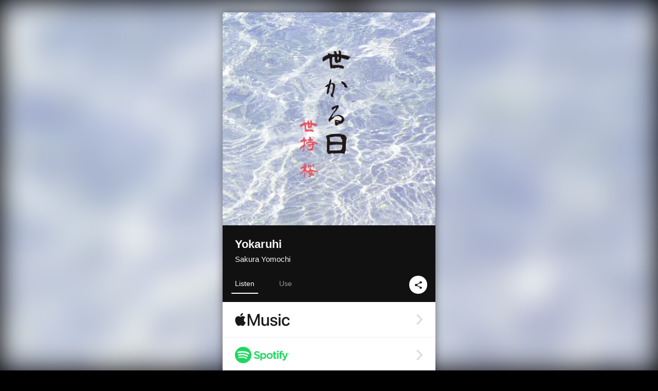

--- FILE ---
content_type: text/html; charset=UTF-8
request_url: https://linkco.re/uTM3F7fA?lang=en
body_size: 10463
content:
<!doctype html><html lang=en prefix="og: http://ogp.me/ns#"><head><meta charset=utf-8><meta name=keywords content="世持桜,Sakura Yomochi,ヨモチサクラ,iTunes,Amazon Music,Spotify,Download"><meta name=description content="Album • 2022 • 4 Songs • 21 mins"><meta name=thumbnail content="https://tcj-image-production.s3.ap-northeast-1.amazonaws.com/u84605/r953453/ite953453.jpg?X-Amz-Algorithm=AWS4-HMAC-SHA256&amp;X-Amz-Credential=AKIAJV4VIS2VN3X4CBGA%2F20260122%2Fap-northeast-1%2Fs3%2Faws4_request&amp;X-Amz-Date=20260122T064527Z&amp;X-Amz-Expires=86400&amp;X-Amz-SignedHeaders=host&amp;X-Amz-Signature=407a4fc9bc0e22a1ebea8c9ada04418151c0ce0a90477962c9417493d5c2a07d"><meta name=viewport content="width=device-width"><meta name=format-detection content="telephone=no"><meta property="og:title" content="Yokaruhi by Sakura Yomochi"><meta property="og:type" content="music.album"><meta property="og:url" content="https://linkco.re/uTM3F7fA"><meta property="og:image" content="https://www.tunecore.co.jp/s3pna/tcj-image-production/u84605/r953453/itd953453.jpg"><meta property="og:site_name" content="TuneCore Japan"><meta property="og:description" content="Album • 2022 • 4 Songs • 21 mins"><meta property="og:locale" content="en_US"><meta property="og:locale:alternate" content="ja_JP"><meta property="music:musician" content="https://linkco.re/uTM3F7fA"><meta property="music:release_date" content="2016-07-22"><meta property="music:song" content="kochounouta"><meta property="music:song:track" content="1"><meta property="music:song" content="Arukaraaioru"><meta property="music:song:track" content="2"><meta property="music:song" content="Sonohimade"><meta property="music:song:track" content="3"><meta property="music:song" content="Endonohana"><meta property="music:song:track" content="4"><meta property="fb:app_id" content="355055424548858"><meta name=twitter:card content="summary_large_image"><meta name=twitter:url content="https://linkco.re/uTM3F7fA"><meta name=twitter:title content="Yokaruhi by Sakura Yomochi"><meta name=twitter:image content="https://www.tunecore.co.jp/s3pna/tcj-image-production/u84605/r953453/itd953453.jpg"><meta name=twitter:description content="Album • 2022 • 4 Songs • 21 mins"><link rel="shortcut icon" href=/favicon.ico><link href=/static/v381984972/css/googleapi_fonts_Montserrat700.css rel=stylesheet><link href="https://fonts.googleapis.com/css?family=Roboto" rel=stylesheet><title>Yokaruhi by Sakura Yomochi | TuneCore Japan</title>
<link rel=stylesheet href=/static/v381984972/css/bootstrap.min.css><link rel=stylesheet href=/static/v381984972/css/font-awesome-min.css><link rel=stylesheet href=/static/v381984972/css/linkcore.css><link rel=stylesheet href=/static/v381984972/css/toastr.css><link rel=canonical href="https://linkco.re/uTM3F7fA?lang=en"><link rel=amphtml href=https://linkco.re/amp/uTM3F7fA><link rel=alternate hreflang=x-default href=https://linkco.re/uTM3F7fA><link rel=alternate hreflang=ja href="https://linkco.re/uTM3F7fA?lang=ja"><link rel=alternate hreflang=en href="https://linkco.re/uTM3F7fA?lang=en"><script>
    (function(e,t,n,s,o){e[s]=e[s]||[],e[s].push({"gtm.start":(new Date).getTime(),event:"gtm.js"});var a=t.getElementsByTagName(n)[0],i=t.createElement(n),r=s!="dataLayer"?"&l="+s:"";i.async=!0,i.src="https://www.googletagmanager.com/gtm.js?id="+o+r,a.parentNode.insertBefore(i,a)})(window,document,"script","dataLayer","GTM-T66DDXK")
  </script><script src=/static/v381984972/js/jquery-1.11.3.min.js></script><script src=/static/v381984972/js/bootstrap.min.js></script><script src=/static/v381984972/js/jplayer/jquery.jplayer.js></script><script src=/static/v381984972/js/jplayer_artist.js></script><script src=/static/v381984972/js/toastr.min.js></script><script src=/static/v381984972/js/lazysizes.min.js></script><script src=/static/v381984972/clipboard.js/clipboard.min.js></script></head><body><noscript><iframe src="https://www.googletagmanager.com/ns.html?id=GTM-T66DDXK" height=0 width=0 style=display:none;visibility:hidden></iframe></noscript><script async src=//pagead2.googlesyndication.com/pagead/js/adsbygoogle.js></script><script>
  (adsbygoogle=window.adsbygoogle||[]).push({google_ad_client:"ca-pub-8251852406063252",enable_page_level_ads:!0})
</script><div id=container><div class=single-release><section class="single-release-detail album_detail r953453_detail"><div class="release-bg-cover hidden-xs"><picture><source media="(min-width: 300px)" srcset="https://tcj-image-production.s3.ap-northeast-1.amazonaws.com/u84605/r953453/itew953453.webp?X-Amz-Algorithm=AWS4-HMAC-SHA256&amp;X-Amz-Credential=AKIAJV4VIS2VN3X4CBGA%2F20260122%2Fap-northeast-1%2Fs3%2Faws4_request&amp;X-Amz-Date=20260122T064527Z&amp;X-Amz-Expires=86400&amp;X-Amz-SignedHeaders=host&amp;X-Amz-Signature=9b60a16af0ae07c8ba76eb8b03389720fa12e51201ba8de4d0826c48a5e8eac7 1x, https://tcj-image-production.s3.ap-northeast-1.amazonaws.com/u84605/r953453/itdw953453.webp?X-Amz-Algorithm=AWS4-HMAC-SHA256&amp;X-Amz-Credential=AKIAJV4VIS2VN3X4CBGA%2F20260122%2Fap-northeast-1%2Fs3%2Faws4_request&amp;X-Amz-Date=20260122T064527Z&amp;X-Amz-Expires=86400&amp;X-Amz-SignedHeaders=host&amp;X-Amz-Signature=152d5bb0ef21069c9b934b38a14ca08f98b54500ae3200d8b28f9b775c373064 2x" type=image/webp><source media="(min-width: 300px)" srcset="https://tcj-image-production.s3.ap-northeast-1.amazonaws.com/u84605/r953453/ite953453.jpg?X-Amz-Algorithm=AWS4-HMAC-SHA256&amp;X-Amz-Credential=AKIAJV4VIS2VN3X4CBGA%2F20260122%2Fap-northeast-1%2Fs3%2Faws4_request&amp;X-Amz-Date=20260122T064527Z&amp;X-Amz-Expires=86400&amp;X-Amz-SignedHeaders=host&amp;X-Amz-Signature=407a4fc9bc0e22a1ebea8c9ada04418151c0ce0a90477962c9417493d5c2a07d 1x, https://tcj-image-production.s3.ap-northeast-1.amazonaws.com/u84605/r953453/itd953453.jpg?X-Amz-Algorithm=AWS4-HMAC-SHA256&amp;X-Amz-Credential=AKIAJV4VIS2VN3X4CBGA%2F20260122%2Fap-northeast-1%2Fs3%2Faws4_request&amp;X-Amz-Date=20260122T064527Z&amp;X-Amz-Expires=86400&amp;X-Amz-SignedHeaders=host&amp;X-Amz-Signature=7dcad2af62076be21a80b6577d0ab9746a6d2b1bae0225fd996ad620243d2c66 2x" type=image/jpeg><img src="https://tcj-image-production.s3.ap-northeast-1.amazonaws.com/u84605/r953453/ite953453.jpg?X-Amz-Algorithm=AWS4-HMAC-SHA256&amp;X-Amz-Credential=AKIAJV4VIS2VN3X4CBGA%2F20260122%2Fap-northeast-1%2Fs3%2Faws4_request&amp;X-Amz-Date=20260122T064527Z&amp;X-Amz-Expires=86400&amp;X-Amz-SignedHeaders=host&amp;X-Amz-Signature=407a4fc9bc0e22a1ebea8c9ada04418151c0ce0a90477962c9417493d5c2a07d" alt="Yokaruhi Front Cover"></picture></div><div class=centering><div class='listening clearfix' id=r953453_detail><div class=cover><div class=artwork><picture><source media="(min-width: 300px)" srcset="https://tcj-image-production.s3.ap-northeast-1.amazonaws.com/u84605/r953453/itew953453.webp?X-Amz-Algorithm=AWS4-HMAC-SHA256&amp;X-Amz-Credential=AKIAJV4VIS2VN3X4CBGA%2F20260122%2Fap-northeast-1%2Fs3%2Faws4_request&amp;X-Amz-Date=20260122T064527Z&amp;X-Amz-Expires=86400&amp;X-Amz-SignedHeaders=host&amp;X-Amz-Signature=9b60a16af0ae07c8ba76eb8b03389720fa12e51201ba8de4d0826c48a5e8eac7 1x, https://tcj-image-production.s3.ap-northeast-1.amazonaws.com/u84605/r953453/itdw953453.webp?X-Amz-Algorithm=AWS4-HMAC-SHA256&amp;X-Amz-Credential=AKIAJV4VIS2VN3X4CBGA%2F20260122%2Fap-northeast-1%2Fs3%2Faws4_request&amp;X-Amz-Date=20260122T064527Z&amp;X-Amz-Expires=86400&amp;X-Amz-SignedHeaders=host&amp;X-Amz-Signature=152d5bb0ef21069c9b934b38a14ca08f98b54500ae3200d8b28f9b775c373064 2x" type=image/webp><source media="(min-width: 300px)" srcset="https://tcj-image-production.s3.ap-northeast-1.amazonaws.com/u84605/r953453/ite953453.jpg?X-Amz-Algorithm=AWS4-HMAC-SHA256&amp;X-Amz-Credential=AKIAJV4VIS2VN3X4CBGA%2F20260122%2Fap-northeast-1%2Fs3%2Faws4_request&amp;X-Amz-Date=20260122T064527Z&amp;X-Amz-Expires=86400&amp;X-Amz-SignedHeaders=host&amp;X-Amz-Signature=407a4fc9bc0e22a1ebea8c9ada04418151c0ce0a90477962c9417493d5c2a07d 1x, https://tcj-image-production.s3.ap-northeast-1.amazonaws.com/u84605/r953453/itd953453.jpg?X-Amz-Algorithm=AWS4-HMAC-SHA256&amp;X-Amz-Credential=AKIAJV4VIS2VN3X4CBGA%2F20260122%2Fap-northeast-1%2Fs3%2Faws4_request&amp;X-Amz-Date=20260122T064527Z&amp;X-Amz-Expires=86400&amp;X-Amz-SignedHeaders=host&amp;X-Amz-Signature=7dcad2af62076be21a80b6577d0ab9746a6d2b1bae0225fd996ad620243d2c66 2x" type=image/jpeg><img src="https://tcj-image-production.s3.ap-northeast-1.amazonaws.com/u84605/r953453/ite953453.jpg?X-Amz-Algorithm=AWS4-HMAC-SHA256&amp;X-Amz-Credential=AKIAJV4VIS2VN3X4CBGA%2F20260122%2Fap-northeast-1%2Fs3%2Faws4_request&amp;X-Amz-Date=20260122T064527Z&amp;X-Amz-Expires=86400&amp;X-Amz-SignedHeaders=host&amp;X-Amz-Signature=407a4fc9bc0e22a1ebea8c9ada04418151c0ce0a90477962c9417493d5c2a07d" alt="Yokaruhi Front Cover" height=400 width=400></picture></div><div class=title><div class=release_title><h1 title=Yokaruhi>Yokaruhi</h1></div><div class=artist_name><h2 class=name><a href='https://www.tunecore.co.jp/artists/yomochisakura?lang=en' aria-label='Sakura Yomochi' title='Sakura Yomochi' class=text-link>Sakura Yomochi</a></h2></div></div><div class=tab_wrap><input id=tab_listen type=radio name=tab class=tab_switch checked onclick="setParams('listen')">
<label class=tab_label for=tab_listen>Listen</label><div class=tab_content><div class=release_stores><div class=info><input id=store_more_check type=checkbox><ul class=store_icon><li data-store=2605><a href="https://www.tunecore.co.jp/to/apple_music/953453?lang=en" id=store_id_2605 title="Available on Apple Music" data-store=2605><span class=store><picture><img class="mb5 lazyload" alt="Available on Apple Music" width=107 height=40 data-sizes=auto data-src=/static/v381984972/images/stores/apple_music.1x.png data-srcset="/static/v381984972/images/stores/apple_music.1x.png 1x, /static/v381984972/images/stores/apple_music.2x.png 2x, /static/v381984972/images/stores/apple_music.3x.png 3x" alt="Available on Apple Music"><noscript><img class=mb5 alt="Available on Apple Music" width=107 height=40 src=/static/v381984972/images/stores/apple_music.1x.png srcset="/static/v381984972/images/stores/apple_music.1x.png 1x, /static/v381984972/images/stores/apple_music.2x.png 2x, /static/v381984972/images/stores/apple_music.3x.png 3x" alt="Available on Apple Music"></noscript></picture><img src=/static/v381984972/images/arrow_right.svg alt></span></a><li data-store=305><a href="https://www.tunecore.co.jp/to/spotify/953453?lang=en" id=store_id_305 title="Available on Spotify" data-store=305><span class=store><picture><img class="mb5 lazyload" alt="Available on Spotify" width=107 height=40 data-sizes=auto data-src=/static/v381984972/images/stores/spotify.1x.png data-srcset="/static/v381984972/images/stores/spotify.1x.png 1x, /static/v381984972/images/stores/spotify.2x.png 2x, /static/v381984972/images/stores/spotify.3x.png 3x" alt="Available on Spotify"><noscript><img class=mb5 alt="Available on Spotify" width=107 height=40 src=/static/v381984972/images/stores/spotify.1x.png srcset="/static/v381984972/images/stores/spotify.1x.png 1x, /static/v381984972/images/stores/spotify.2x.png 2x, /static/v381984972/images/stores/spotify.3x.png 3x" alt="Available on Spotify"></noscript></picture><img src=/static/v381984972/images/arrow_right.svg alt></span></a><li data-store=2105><a href="https://www.tunecore.co.jp/to/youtube_music_key/953453?lang=en" id=store_id_2105 title="Available on YouTube Music" data-store=2105><span class=store><picture><img class="mb5 lazyload" alt="Available on YouTube Music" width=107 height=40 data-sizes=auto data-src=/static/v381984972/images/stores/youtube_music_key.1x.png data-srcset="/static/v381984972/images/stores/youtube_music_key.1x.png 1x, /static/v381984972/images/stores/youtube_music_key.2x.png 2x, /static/v381984972/images/stores/youtube_music_key.3x.png 3x" alt="Available on YouTube Music"><noscript><img class=mb5 alt="Available on YouTube Music" width=107 height=40 src=/static/v381984972/images/stores/youtube_music_key.1x.png srcset="/static/v381984972/images/stores/youtube_music_key.1x.png 1x, /static/v381984972/images/stores/youtube_music_key.2x.png 2x, /static/v381984972/images/stores/youtube_music_key.3x.png 3x" alt="Available on YouTube Music"></noscript></picture><img src=/static/v381984972/images/arrow_right.svg alt></span></a><li data-store=2501><a href="https://www.tunecore.co.jp/to/line/953453?lang=en" id=store_id_2501 title="Available on LINE MUSIC" data-store=2501><span class=store><picture><img class="mb5 lazyload" alt="Available on LINE MUSIC" width=107 height=40 data-sizes=auto data-src=/static/v381984972/images/stores/line.1x.png data-srcset="/static/v381984972/images/stores/line.1x.png 1x, /static/v381984972/images/stores/line.2x.png 2x, /static/v381984972/images/stores/line.3x.png 3x" alt="Available on LINE MUSIC"><noscript><img class=mb5 alt="Available on LINE MUSIC" width=107 height=40 src=/static/v381984972/images/stores/line.1x.png srcset="/static/v381984972/images/stores/line.1x.png 1x, /static/v381984972/images/stores/line.2x.png 2x, /static/v381984972/images/stores/line.3x.png 3x" alt="Available on LINE MUSIC"></noscript></picture><img src=/static/v381984972/images/arrow_right.svg alt></span></a><li data-store=3705><a href="https://www.tunecore.co.jp/to/amazon_music_unlimited/953453?lang=en" id=store_id_3705 title="Available on Amazon Music Unlimited" data-store=3705><span class=store><picture><img class="mb5 lazyload" alt="Available on Amazon Music Unlimited" width=107 height=40 data-sizes=auto data-src=/static/v381984972/images/stores/amazon_music_unlimited.1x.png data-srcset="/static/v381984972/images/stores/amazon_music_unlimited.1x.png 1x, /static/v381984972/images/stores/amazon_music_unlimited.2x.png 2x, /static/v381984972/images/stores/amazon_music_unlimited.3x.png 3x" alt="Available on Amazon Music Unlimited"><noscript><img class=mb5 alt="Available on Amazon Music Unlimited" width=107 height=40 src=/static/v381984972/images/stores/amazon_music_unlimited.1x.png srcset="/static/v381984972/images/stores/amazon_music_unlimited.1x.png 1x, /static/v381984972/images/stores/amazon_music_unlimited.2x.png 2x, /static/v381984972/images/stores/amazon_music_unlimited.3x.png 3x" alt="Available on Amazon Music Unlimited"></noscript></picture><img src=/static/v381984972/images/arrow_right.svg alt></span></a><li data-store=2701><a href="https://www.tunecore.co.jp/to/awa/953453?lang=en" id=store_id_2701 title="Available on AWA" data-store=2701><span class=store><picture><img class="mb5 lazyload" alt="Available on AWA" width=107 height=40 data-sizes=auto data-src=/static/v381984972/images/stores/awa.1x.png data-srcset="/static/v381984972/images/stores/awa.1x.png 1x, /static/v381984972/images/stores/awa.2x.png 2x, /static/v381984972/images/stores/awa.3x.png 3x" alt="Available on AWA"><noscript><img class=mb5 alt="Available on AWA" width=107 height=40 src=/static/v381984972/images/stores/awa.1x.png srcset="/static/v381984972/images/stores/awa.1x.png 1x, /static/v381984972/images/stores/awa.2x.png 2x, /static/v381984972/images/stores/awa.3x.png 3x" alt="Available on AWA"></noscript></picture><img src=/static/v381984972/images/arrow_right.svg alt></span></a><li data-store=105><a href="https://www.tunecore.co.jp/to/itunes/953453?lang=en" id=store_id_105 title="Available on iTunes" data-store=105><span class=store><picture><img class="mb5 lazyload" alt="Available on iTunes" width=107 height=40 data-sizes=auto data-src=/static/v381984972/images/stores/itunes.1x.png data-srcset="/static/v381984972/images/stores/itunes.1x.png 1x, /static/v381984972/images/stores/itunes.2x.png 2x, /static/v381984972/images/stores/itunes.3x.png 3x" alt="Available on iTunes"><noscript><img class=mb5 alt="Available on iTunes" width=107 height=40 src=/static/v381984972/images/stores/itunes.1x.png srcset="/static/v381984972/images/stores/itunes.1x.png 1x, /static/v381984972/images/stores/itunes.2x.png 2x, /static/v381984972/images/stores/itunes.3x.png 3x" alt="Available on iTunes"></noscript></picture><img src=/static/v381984972/images/arrow_right.svg alt></span></a><li data-store=3605><a href="https://www.tunecore.co.jp/to/amazon_music/953453?lang=en" id=store_id_3605 title="Available on Amazon Music" data-store=3605><span class=store><picture><img class="mb5 lazyload" alt="Available on Amazon Music" width=107 height=40 data-sizes=auto data-src=/static/v381984972/images/stores/amazon_music.1x.png data-srcset="/static/v381984972/images/stores/amazon_music.1x.png 1x, /static/v381984972/images/stores/amazon_music.2x.png 2x, /static/v381984972/images/stores/amazon_music.3x.png 3x" alt="Available on Amazon Music"><noscript><img class=mb5 alt="Available on Amazon Music" width=107 height=40 src=/static/v381984972/images/stores/amazon_music.1x.png srcset="/static/v381984972/images/stores/amazon_music.1x.png 1x, /static/v381984972/images/stores/amazon_music.2x.png 2x, /static/v381984972/images/stores/amazon_music.3x.png 3x" alt="Available on Amazon Music"></noscript></picture><img src=/static/v381984972/images/arrow_right.svg alt></span></a><li data-store=401><a href="https://www.tunecore.co.jp/to/recochoku401/953453?lang=en" id=store_id_401 title="Available on recochoku" data-store=401><span class=store><picture><img class="mb5 lazyload" alt="Available on recochoku" width=107 height=40 data-sizes=auto data-src=/static/v381984972/images/stores/recochoku_recochoku.1x.png data-srcset="/static/v381984972/images/stores/recochoku_recochoku.1x.png 1x, /static/v381984972/images/stores/recochoku_recochoku.2x.png 2x, /static/v381984972/images/stores/recochoku_recochoku.3x.png 3x" alt="Available on recochoku"><noscript><img class=mb5 alt="Available on recochoku" width=107 height=40 src=/static/v381984972/images/stores/recochoku_recochoku.1x.png srcset="/static/v381984972/images/stores/recochoku_recochoku.1x.png 1x, /static/v381984972/images/stores/recochoku_recochoku.2x.png 2x, /static/v381984972/images/stores/recochoku_recochoku.3x.png 3x" alt="Available on recochoku"></noscript></picture><img src=/static/v381984972/images/arrow_right.svg alt></span></a><li data-store=1701><a href="https://www.tunecore.co.jp/to/mora1701/953453?lang=en" id=store_id_1701 title="Available on mora" data-store=1701><span class=store><picture><img class="mb5 lazyload" alt="Available on mora" width=107 height=40 data-sizes=auto data-src=/static/v381984972/images/stores/moratouch.1x.png data-srcset="/static/v381984972/images/stores/moratouch.1x.png 1x, /static/v381984972/images/stores/moratouch.2x.png 2x, /static/v381984972/images/stores/moratouch.3x.png 3x" alt="Available on mora"><noscript><img class=mb5 alt="Available on mora" width=107 height=40 src=/static/v381984972/images/stores/moratouch.1x.png srcset="/static/v381984972/images/stores/moratouch.1x.png 1x, /static/v381984972/images/stores/moratouch.2x.png 2x, /static/v381984972/images/stores/moratouch.3x.png 3x" alt="Available on mora"></noscript></picture><img src=/static/v381984972/images/arrow_right.svg alt></span></a><li data-store=3005 class=toggle_store_icon><a href="https://www.tunecore.co.jp/to/amazon_prime_music/953453?lang=en" id=store_id_3005 title="Available on Prime Music" data-store=3005><span class=store><picture><img class="mb5 lazyload" alt="Available on Prime Music" width=107 height=40 data-sizes=auto data-src=/static/v381984972/images/stores/amazon_prime_music.1x.png data-srcset="/static/v381984972/images/stores/amazon_prime_music.1x.png 1x, /static/v381984972/images/stores/amazon_prime_music.2x.png 2x, /static/v381984972/images/stores/amazon_prime_music.3x.png 3x" alt="Available on Prime Music"><noscript><img class=mb5 alt="Available on Prime Music" width=107 height=40 src=/static/v381984972/images/stores/amazon_prime_music.1x.png srcset="/static/v381984972/images/stores/amazon_prime_music.1x.png 1x, /static/v381984972/images/stores/amazon_prime_music.2x.png 2x, /static/v381984972/images/stores/amazon_prime_music.3x.png 3x" alt="Available on Prime Music"></noscript></picture><img src=/static/v381984972/images/arrow_right.svg alt></span></a><li data-store=4705 class=toggle_store_icon><a href="https://www.tunecore.co.jp/to/amazon_music_free/953453?lang=en" id=store_id_4705 title="Available on Amazon Music Free" data-store=4705><span class=store><picture><img class="mb5 lazyload" alt="Available on Amazon Music Free" width=107 height=40 data-sizes=auto data-src=/static/v381984972/images/stores/amazon_music_free.1x.png data-srcset="/static/v381984972/images/stores/amazon_music_free.1x.png 1x, /static/v381984972/images/stores/amazon_music_free.2x.png 2x, /static/v381984972/images/stores/amazon_music_free.3x.png 3x" alt="Available on Amazon Music Free"><noscript><img class=mb5 alt="Available on Amazon Music Free" width=107 height=40 src=/static/v381984972/images/stores/amazon_music_free.1x.png srcset="/static/v381984972/images/stores/amazon_music_free.1x.png 1x, /static/v381984972/images/stores/amazon_music_free.2x.png 2x, /static/v381984972/images/stores/amazon_music_free.3x.png 3x" alt="Available on Amazon Music Free"></noscript></picture><img src=/static/v381984972/images/arrow_right.svg alt></span></a><li data-store=3805 class=toggle_store_icon><a href="https://www.tunecore.co.jp/to/deezer/953453?lang=en" id=store_id_3805 title="Available on Deezer" data-store=3805><span class=store><picture><img class="mb5 lazyload" alt="Available on Deezer" width=107 height=40 data-sizes=auto data-src=/static/v381984972/images/stores/deezer.1x.png data-srcset="/static/v381984972/images/stores/deezer.1x.png 1x, /static/v381984972/images/stores/deezer.2x.png 2x, /static/v381984972/images/stores/deezer.3x.png 3x" alt="Available on Deezer"><noscript><img class=mb5 alt="Available on Deezer" width=107 height=40 src=/static/v381984972/images/stores/deezer.1x.png srcset="/static/v381984972/images/stores/deezer.1x.png 1x, /static/v381984972/images/stores/deezer.2x.png 2x, /static/v381984972/images/stores/deezer.3x.png 3x" alt="Available on Deezer"></noscript></picture><img src=/static/v381984972/images/arrow_right.svg alt></span></a><li data-store=1105 class=toggle_store_icon><a href="https://www.tunecore.co.jp/to/kkbox/953453?lang=en" id=store_id_1105 title="Available on KKBOX" data-store=1105><span class=store><picture><img class="mb5 lazyload" alt="Available on KKBOX" width=107 height=40 data-sizes=auto data-src=/static/v381984972/images/stores/kkbox.1x.png data-srcset="/static/v381984972/images/stores/kkbox.1x.png 1x, /static/v381984972/images/stores/kkbox.2x.png 2x, /static/v381984972/images/stores/kkbox.3x.png 3x" alt="Available on KKBOX"><noscript><img class=mb5 alt="Available on KKBOX" width=107 height=40 src=/static/v381984972/images/stores/kkbox.1x.png srcset="/static/v381984972/images/stores/kkbox.1x.png 1x, /static/v381984972/images/stores/kkbox.2x.png 2x, /static/v381984972/images/stores/kkbox.3x.png 3x" alt="Available on KKBOX"></noscript></picture><img src=/static/v381984972/images/arrow_right.svg alt></span></a><li data-store=404 class=toggle_store_icon><a href="https://dhits.docomo.ne.jp/search/freeword/musics?k_q=%E4%B8%96%E6%8C%81%E6%A1%9C%20%E4%B8%96%E3%81%8B%E3%82%8B%E6%97%A5" id=store_id_404 title="Available on d hits powered by recochoku" data-store=404><span class=store><picture><img class="mb5 lazyload" alt="Available on d hits powered by recochoku" width=107 height=40 data-sizes=auto data-src=/static/v381984972/images/stores/recochoku_dhits.1x.png data-srcset="/static/v381984972/images/stores/recochoku_dhits.1x.png 1x, /static/v381984972/images/stores/recochoku_dhits.2x.png 2x, /static/v381984972/images/stores/recochoku_dhits.3x.png 3x" alt="Available on d hits powered by recochoku"><noscript><img class=mb5 alt="Available on d hits powered by recochoku" width=107 height=40 src=/static/v381984972/images/stores/recochoku_dhits.1x.png srcset="/static/v381984972/images/stores/recochoku_dhits.1x.png 1x, /static/v381984972/images/stores/recochoku_dhits.2x.png 2x, /static/v381984972/images/stores/recochoku_dhits.3x.png 3x" alt="Available on d hits powered by recochoku"></noscript></picture><img src=/static/v381984972/images/arrow_right.svg alt></span></a><li data-store=402 class=toggle_store_icon><a href="https://www.tunecore.co.jp/to/recochoku402/953453?lang=en" id=store_id_402 title="Available on d music powered by recochoku" data-store=402><span class=store><picture><img class="mb5 lazyload" alt="Available on d music powered by recochoku" width=107 height=40 data-sizes=auto data-src=/static/v381984972/images/stores/recochoku_dmusic.1x.png data-srcset="/static/v381984972/images/stores/recochoku_dmusic.1x.png 1x, /static/v381984972/images/stores/recochoku_dmusic.2x.png 2x, /static/v381984972/images/stores/recochoku_dmusic.3x.png 3x" alt="Available on d music powered by recochoku"><noscript><img class=mb5 alt="Available on d music powered by recochoku" width=107 height=40 src=/static/v381984972/images/stores/recochoku_dmusic.1x.png srcset="/static/v381984972/images/stores/recochoku_dmusic.1x.png 1x, /static/v381984972/images/stores/recochoku_dmusic.2x.png 2x, /static/v381984972/images/stores/recochoku_dmusic.3x.png 3x" alt="Available on d music powered by recochoku"></noscript></picture><img src=/static/v381984972/images/arrow_right.svg alt></span></a><li data-store=403 class=toggle_store_icon><a href="https://www.tunecore.co.jp/to/recochoku403/953453?lang=en" id=store_id_403 title="Available on Music Store powered by recochoku" data-store=403><span class=store><picture><img class="mb5 lazyload" alt="Available on Music Store powered by recochoku" width=107 height=40 data-sizes=auto data-src=/static/v381984972/images/stores/recochoku_lismo_store.1x.png data-srcset="/static/v381984972/images/stores/recochoku_lismo_store.1x.png 1x, /static/v381984972/images/stores/recochoku_lismo_store.2x.png 2x, /static/v381984972/images/stores/recochoku_lismo_store.3x.png 3x" alt="Available on Music Store powered by recochoku"><noscript><img class=mb5 alt="Available on Music Store powered by recochoku" width=107 height=40 src=/static/v381984972/images/stores/recochoku_lismo_store.1x.png srcset="/static/v381984972/images/stores/recochoku_lismo_store.1x.png 1x, /static/v381984972/images/stores/recochoku_lismo_store.2x.png 2x, /static/v381984972/images/stores/recochoku_lismo_store.3x.png 3x" alt="Available on Music Store powered by recochoku"></noscript></picture><img src=/static/v381984972/images/arrow_right.svg alt></span></a><li data-store=1801 class=toggle_store_icon><a href="https://music-book.jp/Search?Keyword=%E4%B8%96%E6%8C%81%E6%A1%9C%20%E4%B8%96%E3%81%8B%E3%82%8B%E6%97%A5" id=store_id_1801 title="Available on music.jp STORE" data-store=1801><span class=store><picture><img class="mb5 lazyload" alt="Available on music.jp STORE" width=107 height=40 data-sizes=auto data-src=/static/v381984972/images/stores/musicjp_store.1x.png data-srcset="/static/v381984972/images/stores/musicjp_store.1x.png 1x, /static/v381984972/images/stores/musicjp_store.2x.png 2x, /static/v381984972/images/stores/musicjp_store.3x.png 3x" alt="Available on music.jp STORE"><noscript><img class=mb5 alt="Available on music.jp STORE" width=107 height=40 src=/static/v381984972/images/stores/musicjp_store.1x.png srcset="/static/v381984972/images/stores/musicjp_store.1x.png 1x, /static/v381984972/images/stores/musicjp_store.2x.png 2x, /static/v381984972/images/stores/musicjp_store.3x.png 3x" alt="Available on music.jp STORE"></noscript></picture><img src=/static/v381984972/images/arrow_right.svg alt></span></a><li data-store=2401 class=toggle_store_icon><a href=https://pc.dwango.jp/searches/artist/%E4%B8%96%E6%8C%81%E6%A1%9C%20%E4%B8%96%E3%81%8B%E3%82%8B%E6%97%A5 id=store_id_2401 title="Available on dwango.jp" data-store=2401><span class=store><picture><img class="mb5 lazyload" alt="Available on dwango.jp" width=107 height=40 data-sizes=auto data-src=/static/v381984972/images/stores/dwango.1x.png data-srcset="/static/v381984972/images/stores/dwango.1x.png 1x, /static/v381984972/images/stores/dwango.2x.png 2x, /static/v381984972/images/stores/dwango.3x.png 3x" alt="Available on dwango.jp"><noscript><img class=mb5 alt="Available on dwango.jp" width=107 height=40 src=/static/v381984972/images/stores/dwango.1x.png srcset="/static/v381984972/images/stores/dwango.1x.png 1x, /static/v381984972/images/stores/dwango.2x.png 2x, /static/v381984972/images/stores/dwango.3x.png 3x" alt="Available on dwango.jp"></noscript></picture><img src=/static/v381984972/images/arrow_right.svg alt></span></a><li data-store=2402 class=toggle_store_icon><a href=https://pc.animelo.jp/search/artist/%E4%B8%96%E6%8C%81%E6%A1%9C%20%E4%B8%96%E3%81%8B%E3%82%8B%E6%97%A5 id=store_id_2402 title="Available on animelo mix" data-store=2402><span class=store><picture><img class="mb5 lazyload" alt="Available on animelo mix" width=107 height=40 data-sizes=auto data-src=/static/v381984972/images/stores/animelo_mix.1x.png data-srcset="/static/v381984972/images/stores/animelo_mix.1x.png 1x, /static/v381984972/images/stores/animelo_mix.2x.png 2x, /static/v381984972/images/stores/animelo_mix.3x.png 3x" alt="Available on animelo mix"><noscript><img class=mb5 alt="Available on animelo mix" width=107 height=40 src=/static/v381984972/images/stores/animelo_mix.1x.png srcset="/static/v381984972/images/stores/animelo_mix.1x.png 1x, /static/v381984972/images/stores/animelo_mix.2x.png 2x, /static/v381984972/images/stores/animelo_mix.3x.png 3x" alt="Available on animelo mix"></noscript></picture><img src=/static/v381984972/images/arrow_right.svg alt></span></a><li data-store=2403 class=toggle_store_icon><a href=https://pc.dwango.jp/searches/artist/%E4%B8%96%E6%8C%81%E6%A1%9C%20%E4%B8%96%E3%81%8B%E3%82%8B%E6%97%A5 id=store_id_2403 title="Available on K-POP Life" data-store=2403><span class=store><picture><img class="mb5 lazyload" alt="Available on K-POP Life" width=107 height=40 data-sizes=auto data-src=/static/v381984972/images/stores/kpop_life.1x.png data-srcset="/static/v381984972/images/stores/kpop_life.1x.png 1x, /static/v381984972/images/stores/kpop_life.2x.png 2x, /static/v381984972/images/stores/kpop_life.3x.png 3x" alt="Available on K-POP Life"><noscript><img class=mb5 alt="Available on K-POP Life" width=107 height=40 src=/static/v381984972/images/stores/kpop_life.1x.png srcset="/static/v381984972/images/stores/kpop_life.1x.png 1x, /static/v381984972/images/stores/kpop_life.2x.png 2x, /static/v381984972/images/stores/kpop_life.3x.png 3x" alt="Available on K-POP Life"></noscript></picture><img src=/static/v381984972/images/arrow_right.svg alt></span></a><li data-store=2404 class=toggle_store_icon><a href=https://pc.dwango.jp/searches/artist/%E4%B8%96%E6%8C%81%E6%A1%9C%20%E4%B8%96%E3%81%8B%E3%82%8B%E6%97%A5 id=store_id_2404 title="Available on Billboard x dwango" data-store=2404><span class=store><picture><img class="mb5 lazyload" alt="Available on Billboard x dwango" width=107 height=40 data-sizes=auto data-src=/static/v381984972/images/stores/billboard.1x.png data-srcset="/static/v381984972/images/stores/billboard.1x.png 1x, /static/v381984972/images/stores/billboard.2x.png 2x, /static/v381984972/images/stores/billboard.3x.png 3x" alt="Available on Billboard x dwango"><noscript><img class=mb5 alt="Available on Billboard x dwango" width=107 height=40 src=/static/v381984972/images/stores/billboard.1x.png srcset="/static/v381984972/images/stores/billboard.1x.png 1x, /static/v381984972/images/stores/billboard.2x.png 2x, /static/v381984972/images/stores/billboard.3x.png 3x" alt="Available on Billboard x dwango"></noscript></picture><img src=/static/v381984972/images/arrow_right.svg alt></span></a><li data-store=3301 class=toggle_store_icon><a href="https://www.tunecore.co.jp/to/ototoy3301/953453?lang=en" id=store_id_3301 title="Available on OTOTOY" data-store=3301><span class=store><picture><img class="mb5 lazyload" alt="Available on OTOTOY" width=107 height=40 data-sizes=auto data-src=/static/v381984972/images/stores/ototoy.1x.png data-srcset="/static/v381984972/images/stores/ototoy.1x.png 1x, /static/v381984972/images/stores/ototoy.2x.png 2x, /static/v381984972/images/stores/ototoy.3x.png 3x" alt="Available on OTOTOY"><noscript><img class=mb5 alt="Available on OTOTOY" width=107 height=40 src=/static/v381984972/images/stores/ototoy.1x.png srcset="/static/v381984972/images/stores/ototoy.1x.png 1x, /static/v381984972/images/stores/ototoy.2x.png 2x, /static/v381984972/images/stores/ototoy.3x.png 3x" alt="Available on OTOTOY"></noscript></picture><img src=/static/v381984972/images/arrow_right.svg alt></span></a><li data-store=501 class=toggle_store_icon><a href="https://www.tunecore.co.jp/to/mysound501/953453?lang=en" id=store_id_501 title="Available on mysound" data-store=501><span class=store><picture><img class="mb5 lazyload" alt="Available on mysound" width=107 height=40 data-sizes=auto data-src=/static/v381984972/images/stores/mysound_mysound.1x.png data-srcset="/static/v381984972/images/stores/mysound_mysound.1x.png 1x, /static/v381984972/images/stores/mysound_mysound.2x.png 2x, /static/v381984972/images/stores/mysound_mysound.3x.png 3x" alt="Available on mysound"><noscript><img class=mb5 alt="Available on mysound" width=107 height=40 src=/static/v381984972/images/stores/mysound_mysound.1x.png srcset="/static/v381984972/images/stores/mysound_mysound.1x.png 1x, /static/v381984972/images/stores/mysound_mysound.2x.png 2x, /static/v381984972/images/stores/mysound_mysound.3x.png 3x" alt="Available on mysound"></noscript></picture><img src=/static/v381984972/images/arrow_right.svg alt></span></a><li data-store=801 class=toggle_store_icon><a href="https://www.tunecore.co.jp/to/oricon/953453?lang=en" id=store_id_801 title="Available on Orimusic Store" data-store=801><span class=store><picture><img class="mb5 lazyload" alt="Available on Orimusic Store" width=107 height=40 data-sizes=auto data-src=/static/v381984972/images/stores/oricon.1x.png data-srcset="/static/v381984972/images/stores/oricon.1x.png 1x, /static/v381984972/images/stores/oricon.2x.png 2x, /static/v381984972/images/stores/oricon.3x.png 3x" alt="Available on Orimusic Store"><noscript><img class=mb5 alt="Available on Orimusic Store" width=107 height=40 src=/static/v381984972/images/stores/oricon.1x.png srcset="/static/v381984972/images/stores/oricon.1x.png 1x, /static/v381984972/images/stores/oricon.2x.png 2x, /static/v381984972/images/stores/oricon.3x.png 3x" alt="Available on Orimusic Store"></noscript></picture><img src=/static/v381984972/images/arrow_right.svg alt></span></a><li data-store=2301 class=toggle_store_icon><a href=https://au.utapass.auone.jp/ id=store_id_2301 title="Available on utapass" data-store=2301><span class=store><picture><img class="mb5 lazyload" alt="Available on utapass" width=107 height=40 data-sizes=auto data-src=/static/v381984972/images/stores/utapass.1x.png data-srcset="/static/v381984972/images/stores/utapass.1x.png 1x, /static/v381984972/images/stores/utapass.2x.png 2x, /static/v381984972/images/stores/utapass.3x.png 3x" alt="Available on utapass"><noscript><img class=mb5 alt="Available on utapass" width=107 height=40 src=/static/v381984972/images/stores/utapass.1x.png srcset="/static/v381984972/images/stores/utapass.1x.png 1x, /static/v381984972/images/stores/utapass.2x.png 2x, /static/v381984972/images/stores/utapass.3x.png 3x" alt="Available on utapass"></noscript></picture><img src=/static/v381984972/images/arrow_right.svg alt></span></a><li data-store=3501 class=toggle_store_icon><a href="https://music.rakuten.co.jp/link/search/result/ALBUM?q=%20%E4%B8%96%E3%81%8B%E3%82%8B%E6%97%A5" id=store_id_3501 title="Available on Rakuten Music" data-store=3501><span class=store><picture><img class="mb5 lazyload" alt="Available on Rakuten Music" width=107 height=40 data-sizes=auto data-src=/static/v381984972/images/stores/rakuten_music.1x.png data-srcset="/static/v381984972/images/stores/rakuten_music.1x.png 1x, /static/v381984972/images/stores/rakuten_music.2x.png 2x, /static/v381984972/images/stores/rakuten_music.3x.png 3x" alt="Available on Rakuten Music"><noscript><img class=mb5 alt="Available on Rakuten Music" width=107 height=40 src=/static/v381984972/images/stores/rakuten_music.1x.png srcset="/static/v381984972/images/stores/rakuten_music.1x.png 1x, /static/v381984972/images/stores/rakuten_music.2x.png 2x, /static/v381984972/images/stores/rakuten_music.3x.png 3x" alt="Available on Rakuten Music"></noscript></picture><img src=/static/v381984972/images/arrow_right.svg alt></span></a><li data-store=3101 class=toggle_store_icon><a href=http://smart.usen.com/ id=store_id_3101 title="Available on USEN" data-store=3101><span class=store><picture><img class="mb5 lazyload" alt="Available on USEN" width=107 height=40 data-sizes=auto data-src=/static/v381984972/images/stores/usen.1x.png data-srcset="/static/v381984972/images/stores/usen.1x.png 1x, /static/v381984972/images/stores/usen.2x.png 2x, /static/v381984972/images/stores/usen.3x.png 3x" alt="Available on USEN"><noscript><img class=mb5 alt="Available on USEN" width=107 height=40 src=/static/v381984972/images/stores/usen.1x.png srcset="/static/v381984972/images/stores/usen.1x.png 1x, /static/v381984972/images/stores/usen.2x.png 2x, /static/v381984972/images/stores/usen.3x.png 3x" alt="Available on USEN"></noscript></picture><img src=/static/v381984972/images/arrow_right.svg alt></span></a><li data-store=413 class=toggle_store_icon><a href=http://otoraku.jp id=store_id_413 title="Available on OTORAKU" data-store=413><span class=store><picture><img class="mb5 lazyload" alt="Available on OTORAKU" width=107 height=40 data-sizes=auto data-src=/static/v381984972/images/stores/recochoku_otoraku.1x.png data-srcset="/static/v381984972/images/stores/recochoku_otoraku.1x.png 1x, /static/v381984972/images/stores/recochoku_otoraku.2x.png 2x, /static/v381984972/images/stores/recochoku_otoraku.3x.png 3x" alt="Available on OTORAKU"><noscript><img class=mb5 alt="Available on OTORAKU" width=107 height=40 src=/static/v381984972/images/stores/recochoku_otoraku.1x.png srcset="/static/v381984972/images/stores/recochoku_otoraku.1x.png 1x, /static/v381984972/images/stores/recochoku_otoraku.2x.png 2x, /static/v381984972/images/stores/recochoku_otoraku.3x.png 3x" alt="Available on OTORAKU"></noscript></picture><img src=/static/v381984972/images/arrow_right.svg alt></span></a><li data-store=5501 class=toggle_store_icon><a href="https://y.qq.com/portal/search.html?t=album&amp;w=Sakura%20Yomochi%20Yokaruhi" id=store_id_5501 title="Available on QQ Music" data-store=5501><span class=store><picture><img class="mb5 lazyload" alt="Available on QQ Music" width=107 height=40 data-sizes=auto data-src=/static/v381984972/images/stores/qq_music.1x.png data-srcset="/static/v381984972/images/stores/qq_music.1x.png 1x, /static/v381984972/images/stores/qq_music.2x.png 2x, /static/v381984972/images/stores/qq_music.3x.png 3x" alt="Available on QQ Music"><noscript><img class=mb5 alt="Available on QQ Music" width=107 height=40 src=/static/v381984972/images/stores/qq_music.1x.png srcset="/static/v381984972/images/stores/qq_music.1x.png 1x, /static/v381984972/images/stores/qq_music.2x.png 2x, /static/v381984972/images/stores/qq_music.3x.png 3x" alt="Available on QQ Music"></noscript></picture><img src=/static/v381984972/images/arrow_right.svg alt></span></a><li data-store=5502 class=toggle_store_icon><a href=https://www.kugou.com/ id=store_id_5502 title="Available on Kugou Music" data-store=5502><span class=store><picture><img class="mb5 lazyload" alt="Available on Kugou Music" width=107 height=40 data-sizes=auto data-src=/static/v381984972/images/stores/kugou.1x.png data-srcset="/static/v381984972/images/stores/kugou.1x.png 1x, /static/v381984972/images/stores/kugou.2x.png 2x, /static/v381984972/images/stores/kugou.3x.png 3x" alt="Available on Kugou Music"><noscript><img class=mb5 alt="Available on Kugou Music" width=107 height=40 src=/static/v381984972/images/stores/kugou.1x.png srcset="/static/v381984972/images/stores/kugou.1x.png 1x, /static/v381984972/images/stores/kugou.2x.png 2x, /static/v381984972/images/stores/kugou.3x.png 3x" alt="Available on Kugou Music"></noscript></picture><img src=/static/v381984972/images/arrow_right.svg alt></span></a><li data-store=5503 class=toggle_store_icon><a href="https://www.kuwo.cn/search/album?key=Sakura%20Yomochi%20Yokaruhi" id=store_id_5503 title="Available on Kuwo Music" data-store=5503><span class=store><picture><img class="mb5 lazyload" alt="Available on Kuwo Music" width=107 height=40 data-sizes=auto data-src=/static/v381984972/images/stores/kuwo_music.1x.png data-srcset="/static/v381984972/images/stores/kuwo_music.1x.png 1x, /static/v381984972/images/stores/kuwo_music.2x.png 2x, /static/v381984972/images/stores/kuwo_music.3x.png 3x" alt="Available on Kuwo Music"><noscript><img class=mb5 alt="Available on Kuwo Music" width=107 height=40 src=/static/v381984972/images/stores/kuwo_music.1x.png srcset="/static/v381984972/images/stores/kuwo_music.1x.png 1x, /static/v381984972/images/stores/kuwo_music.2x.png 2x, /static/v381984972/images/stores/kuwo_music.3x.png 3x" alt="Available on Kuwo Music"></noscript></picture><img src=/static/v381984972/images/arrow_right.svg alt></span></a><li data-store=5601 class=toggle_store_icon><a href="https://music.163.com/#/search/m/?s=Sakura%20Yomochi%20Yokaruhi&amp;type=10" id=store_id_5601 title="Available on NetEase" data-store=5601><span class=store><picture><img class="mb5 lazyload" alt="Available on NetEase" width=107 height=40 data-sizes=auto data-src=/static/v381984972/images/stores/net_ease.1x.png data-srcset="/static/v381984972/images/stores/net_ease.1x.png 1x, /static/v381984972/images/stores/net_ease.2x.png 2x, /static/v381984972/images/stores/net_ease.3x.png 3x" alt="Available on NetEase"><noscript><img class=mb5 alt="Available on NetEase" width=107 height=40 src=/static/v381984972/images/stores/net_ease.1x.png srcset="/static/v381984972/images/stores/net_ease.1x.png 1x, /static/v381984972/images/stores/net_ease.2x.png 2x, /static/v381984972/images/stores/net_ease.3x.png 3x" alt="Available on NetEase"></noscript></picture><img src=/static/v381984972/images/arrow_right.svg alt></span></a><li data-store=5701 class=toggle_store_icon><a href="https://www.joox.com/za/search?keyword=%20Yokaruhi" id=store_id_5701 title data-store=5701><span class=store><picture><img class="mb5 lazyload" alt width=107 height=40 data-sizes=auto data-src=/static/v381984972/images/stores/joox.1x.png data-srcset="/static/v381984972/images/stores/joox.1x.png 1x, /static/v381984972/images/stores/joox.2x.png 2x, /static/v381984972/images/stores/joox.3x.png 3x" alt><noscript><img class=mb5 alt width=107 height=40 src=/static/v381984972/images/stores/joox.1x.png srcset="/static/v381984972/images/stores/joox.1x.png 1x, /static/v381984972/images/stores/joox.2x.png 2x, /static/v381984972/images/stores/joox.3x.png 3x" alt></noscript></picture><img src=/static/v381984972/images/arrow_right.svg alt></span></a><li data-store=6315 class=toggle_store_icon><a href="https://listen.tidal.com/search?q=Sakura%20Yomochi%20Yokaruhi" id=store_id_6315 title="Available on TIDAL" data-store=6315><span class=store><picture><img class="mb5 lazyload" alt="Available on TIDAL" width=107 height=40 data-sizes=auto data-src=/static/v381984972/images/stores/tidal.1x.png data-srcset="/static/v381984972/images/stores/tidal.1x.png 1x, /static/v381984972/images/stores/tidal.2x.png 2x, /static/v381984972/images/stores/tidal.3x.png 3x" alt="Available on TIDAL"><noscript><img class=mb5 alt="Available on TIDAL" width=107 height=40 src=/static/v381984972/images/stores/tidal.1x.png srcset="/static/v381984972/images/stores/tidal.1x.png 1x, /static/v381984972/images/stores/tidal.2x.png 2x, /static/v381984972/images/stores/tidal.3x.png 3x" alt="Available on TIDAL"></noscript></picture><img src=/static/v381984972/images/arrow_right.svg alt></span></a><li data-store=6401 class=toggle_store_icon><a href="https://www.music-flo.com/search/all?keyword=Sakura%20Yomochi%20Yokaruhi" id=store_id_6401 title="Available on FLO" data-store=6401><span class=store><picture><img class="mb5 lazyload" alt="Available on FLO" width=107 height=40 data-sizes=auto data-src=/static/v381984972/images/stores/flo.1x.png data-srcset="/static/v381984972/images/stores/flo.1x.png 1x, /static/v381984972/images/stores/flo.2x.png 2x, /static/v381984972/images/stores/flo.3x.png 3x" alt="Available on FLO"><noscript><img class=mb5 alt="Available on FLO" width=107 height=40 src=/static/v381984972/images/stores/flo.1x.png srcset="/static/v381984972/images/stores/flo.1x.png 1x, /static/v381984972/images/stores/flo.2x.png 2x, /static/v381984972/images/stores/flo.3x.png 3x" alt="Available on FLO"></noscript></picture><img src=/static/v381984972/images/arrow_right.svg alt></span></a><li data-store=4105 class=toggle_store_icon><a href=https://www.tiktok.com id=store_id_4105 title="Available on TikTok" data-store=4105><span class=store><picture><img class="mb5 lazyload" alt="Available on TikTok" width=107 height=40 data-sizes=auto data-src=/static/v381984972/images/stores/tiktok.1x.png data-srcset="/static/v381984972/images/stores/tiktok.1x.png 1x, /static/v381984972/images/stores/tiktok.2x.png 2x, /static/v381984972/images/stores/tiktok.3x.png 3x" alt="Available on TikTok"><noscript><img class=mb5 alt="Available on TikTok" width=107 height=40 src=/static/v381984972/images/stores/tiktok.1x.png srcset="/static/v381984972/images/stores/tiktok.1x.png 1x, /static/v381984972/images/stores/tiktok.2x.png 2x, /static/v381984972/images/stores/tiktok.3x.png 3x" alt="Available on TikTok"></noscript></picture><img src=/static/v381984972/images/arrow_right.svg alt></span></a></ul><label for=store_more_check class=store_more><div>See more
<span><img src=/static/v381984972/images/arrow_down_more.svg alt="See all"></span></div></label></div></div></div><input id=tab_use type=radio name=tab class=tab_switch onclick="setParams('use')">
<label class=tab_label for=tab_use>Use</label><div class=tab_content><ul class=service_icon><li class=youtube_short><button id=album_modal_open>
<span class=store><picture><img class="mb5 lazyload" width=107 height=40 data-sizes=auto data-src=/static/v381984972/images/yt-shorts.1x.png data-srcset="/static/v381984972/images/yt-shorts.1x.png 1x, /static/v381984972/images/yt-shorts.2x.png 2x, /static/v381984972/images/yt-shorts.3x.png 3x"><noscript><img class=mb5 width=107 height=40 src=/static/v381984972/images/yt-shorts.1x.png srcset="/static/v381984972/images/yt-shorts.1x.png 1x, /static/v381984972/images/yt-shorts.2x.png 2x, /static/v381984972/images/yt-shorts.3x.png 3x"></noscript></picture><img src=/static/v381984972/images/arrow_right.svg alt></span></button><div id=short_song_list_modal class=modal><div class=modal_content><div class=modal_header><h3 class=modal_header_title>Music available for YouTube Shorts</h3><span id=album_modal_close>×</span></div><div class=modal_body><a class=youtube_short_song href=https://www.youtube.com/source/y1XEt2KkTu8/shorts target=_blank><p class=list_number>1<p class=youtube_short_song_link>kochounouta<span class=arrow><svg width="8" height="12" viewBox="0 0 8 12" fill="none" xmlns="http://www.w3.org/2000/svg" class="arrow_icon">
                                    <path d="M4.6 6L0 1.4L1.4 0L7.4 6L1.4 12L0 10.6L4.6 6Z" fill="currentColor"/>
                                </svg></span></p></a><a class=youtube_short_song href=https://www.youtube.com/source/cZgTdeZz4v4/shorts target=_blank><p class=list_number>2<p class=youtube_short_song_link>Arukaraaioru<span class=arrow><svg width="8" height="12" viewBox="0 0 8 12" fill="none" xmlns="http://www.w3.org/2000/svg" class="arrow_icon">
                                    <path d="M4.6 6L0 1.4L1.4 0L7.4 6L1.4 12L0 10.6L4.6 6Z" fill="currentColor"/>
                                </svg></span></p></a><a class=youtube_short_song href=https://www.youtube.com/source/hqfqfSoECyM/shorts target=_blank><p class=list_number>3<p class=youtube_short_song_link>Sonohimade<span class=arrow><svg width="8" height="12" viewBox="0 0 8 12" fill="none" xmlns="http://www.w3.org/2000/svg" class="arrow_icon">
                                    <path d="M4.6 6L0 1.4L1.4 0L7.4 6L1.4 12L0 10.6L4.6 6Z" fill="currentColor"/>
                                </svg></span></p></a><a class=youtube_short_song href=https://www.youtube.com/source/YcPLYoM9VCU/shorts target=_blank><p class=list_number>4<p class=youtube_short_song_link>Endonohana<span class=arrow><svg width="8" height="12" viewBox="0 0 8 12" fill="none" xmlns="http://www.w3.org/2000/svg" class="arrow_icon">
                                    <path d="M4.6 6L0 1.4L1.4 0L7.4 6L1.4 12L0 10.6L4.6 6Z" fill="currentColor"/>
                                </svg></span></p></a></div><div class=modal_footer></div></div></div><script>
    document.addEventListener('DOMContentLoaded', (event) => {
    
    document.querySelector('#album_modal_open').addEventListener('click', function() {
        document.querySelector('#short_song_list_modal').style.display = 'block';
        document.documentElement.style.overflow = 'hidden';
    });

    
    document.querySelector('#album_modal_close').addEventListener('click', function() {
        document.querySelector('#short_song_list_modal').style.display = 'none';
        document.documentElement.style.overflow = 'auto';
    });

    
    window.addEventListener('click', function(e) {
        if (e.target === document.querySelector('#short_song_list_modal')) {
            document.querySelector('#short_song_list_modal').style.display = 'none';
            document.documentElement.style.overflow = 'auto';
        }
    });
});
</script></ul></div><div class=share_btn><a href=# class=share_icon data-target=#shareModal data-toggle=modal type=button><span><img class=share_svg src=/static/v381984972/images/share_black.svg alt=share></span></a></div></div></div></div><div id=r953453_info class=info_area><div class=trackList_heading><h3>Track List</h3></div><div class=trackList><ul><li><div class='list_music_play detail_track play' data-audiourl=https://audio-ssl.itunes.apple.com/itunes-assets/AudioPreview112/v4/18/fe/81/18fe8111-82c3-a063-531c-f772ac93cf85/mzaf_6270834707232438768.plus.aac.p.m4a><img class=play_img src=/static/v381984972/images/music_play.svg alt="Play music"></div><div class='list_music_play detail_track stop' hidden><img class=stop_img src=/static/v381984972/images/music_stop.svg alt="Stop music"></div><input id=collapse_target_credit-1 type=checkbox>
<label for=collapse_target_credit-1><div class=trackList_block><div class=trackList_wrap><div class=list_number>1</div><div class=list_song_title><p>kochounouta<p class=list_song_artistname>Sakura Yomochi</div></div><div class=trackList_wrap><div class=arrow_down><span class=arrow_down_wrapper><img src=/static/v381984972/images/playlist_arrow_down.svg class=hide alt="Open to see more information"></span></div></div></div></label><li><div class='list_music_play detail_track play' data-audiourl=https://audio-ssl.itunes.apple.com/itunes-assets/AudioPreview112/v4/01/5f/72/015f7272-54a9-dcb6-4d82-64af6abf1411/mzaf_17401045587649948304.plus.aac.p.m4a><img class=play_img src=/static/v381984972/images/music_play.svg alt="Play music"></div><div class='list_music_play detail_track stop' hidden><img class=stop_img src=/static/v381984972/images/music_stop.svg alt="Stop music"></div><input id=collapse_target_credit-2 type=checkbox>
<label for=collapse_target_credit-2><div class=trackList_block><div class=trackList_wrap><div class=list_number>2</div><div class=list_song_title><p>Arukaraaioru<p class=list_song_artistname>Sakura Yomochi</div></div><div class=trackList_wrap><div class=arrow_down><span class=arrow_down_wrapper><img src=/static/v381984972/images/playlist_arrow_down.svg class=hide alt="Open to see more information"></span></div></div></div></label><li><div class='list_music_play detail_track play' data-audiourl=https://audio-ssl.itunes.apple.com/itunes-assets/AudioPreview112/v4/d1/18/c1/d118c150-8811-7fc5-dc1b-59f717322a57/mzaf_15359553767122648140.plus.aac.p.m4a><img class=play_img src=/static/v381984972/images/music_play.svg alt="Play music"></div><div class='list_music_play detail_track stop' hidden><img class=stop_img src=/static/v381984972/images/music_stop.svg alt="Stop music"></div><input id=collapse_target_credit-3 type=checkbox>
<label for=collapse_target_credit-3 class=collapse_button_show_credit><div class=trackList_block><div class=trackList_wrap><div class=list_number>3</div><div class=list_song_title><p>Sonohimade<p class=list_song_artistname>Sakura Yomochi</div></div><div class=trackList_wrap><div class=arrow_down><span class=arrow_down_wrapper><img src=/static/v381984972/images/playlist_arrow_down.svg class=rotatable_arrow alt="Open to see more information"></span></div></div></div><div class="trackList_credit trackList_credit--2"><ul><li><h4>Lyricist</h4><p>Sakura Yomochi<li><h4>Composer</h4><p>Ren Yomochi</ul></div></label><li><div class='list_music_play detail_track play' data-audiourl=https://audio-ssl.itunes.apple.com/itunes-assets/AudioPreview122/v4/a6/18/a9/a618a94c-f8ec-f843-a5a4-32d08d5da4f2/mzaf_5915420839740925561.plus.aac.p.m4a><img class=play_img src=/static/v381984972/images/music_play.svg alt="Play music"></div><div class='list_music_play detail_track stop' hidden><img class=stop_img src=/static/v381984972/images/music_stop.svg alt="Stop music"></div><input id=collapse_target_credit-4 type=checkbox>
<label for=collapse_target_credit-4><div class=trackList_block><div class=trackList_wrap><div class=list_number>4</div><div class=list_song_title><p>Endonohana<p class=list_song_artistname>Sakura Yomochi</div></div><div class=trackList_wrap><div class=arrow_down><span class=arrow_down_wrapper><img src=/static/v381984972/images/playlist_arrow_down.svg class=hide alt="Open to see more information"></span></div></div></div></label></ul><div class=trackList_attention_container><p class=trackList_attention>※ Preview may take some time.<br>※ Preview is not available for songs under copyright collective.</div></div><div class=description><p class=linerNotes></div><div class=chart_in><input id=chart-playlist-in-check type=checkbox><div class=chart_in_label><a href=#><label for=chart-playlist-in-check><img src=/static/v381984972/images/label_top20.png>
<span>Chart In</span></label></a></div><div class=chart_in_detail><div class=chart_in_past><h3>Past Rank In</h3><div class=contents><h4>Yokaruhi</h4><span><img width=36 width=36 alt class=ranking_store_icon src=/static/v381984972/images/linkcore_chart_playlist_icon/apple_music.svg>
Apple Music • J-Pop Top Albums • Ireland • TOP 12 • 15 Aug 2024
</span><span><img width=36 width=36 alt class=ranking_store_icon src=/static/v381984972/images/linkcore_chart_playlist_icon/apple_music.svg>
Apple Music • J-Pop Top Albums • Brazil • TOP 31 • 10 Jun 2023</span></div></div></div></div></div><script>
  document.addEventListener('DOMContentLoaded', (event) => {
  const urlParams = new URLSearchParams(window.location.search);
  const service = urlParams.get('preadd_service');
  const result = urlParams.get('preadd_result');
  const lang = urlParams.get('lang');
  
  if(service) {
    switch(result) {
      case "success":
        successMssg(lang);
        break;
      case "failed":
        errorMssg(lang);
        break;
    }
  }
  selectTab(urlParams);
});

function successMssg(lang) {
  const messageJa = 'Pre-Saveが完了しました！<br>あなたのライブラリに楽曲が追加される日を楽しみに過ごしましょう！';
  const messageEn = 'Pre-Save has been completed! <br> Let\'s look forward to the day when the music is added to your library!';
  const message = lang === 'en' ? messageEn : messageJa;
  toastr.success('<div style="display: inline-block;margin-left: 35px;">' + message + '</div>');
}

function errorMssg(lang) {
  const messageJa = '問題が発生しました。';
  const messageEn = 'An error occurred.';
  const message = lang === 'en' ? messageEn : messageJa;
  toastr.error('<div style="display: inline-block;margin-left: 35px;">' + message + '</div>');
}



function selectTab(params) {
  const tab = params.get('select');
  if(tab === 'use') {
    document.getElementById('tab_use').checked = true;
  } else if(tab === 'listen') {
    document.getElementById('tab_listen').checked = true;
  }
}



function setParams(tab) {
  const url = new URL(window.location.href);
  url.searchParams.set('select', tab);
  window.history.pushState({}, '', url);
}

</script><div class=artist_info><h3>Artist Profile</h3><ul><li class=artist><a href='https://www.tunecore.co.jp/artists/yomochisakura?lang=en' aria-label="Sakura Yomochi" title="Sakura Yomochi"><div class=artistPhoto title="Sakura Yomochi" style="background: url('https://tcj-image-production.s3.ap-northeast-1.amazonaws.com/u84605/a312419/itc66616.jpg?X-Amz-Algorithm=AWS4-HMAC-SHA256&amp;X-Amz-Credential=AKIAJV4VIS2VN3X4CBGA%2F20260122%2Fap-northeast-1%2Fs3%2Faws4_request&amp;X-Amz-Date=20260122T064527Z&amp;X-Amz-Expires=86400&amp;X-Amz-SignedHeaders=host&amp;X-Amz-Signature=94fa3bdd8786c3ab76cd754aefb7061644d9c7063bb61d604c7681537b8a4862') center center no-repeat; background-size: cover;"></div></a><h4 class=artistProfle><a href='https://www.tunecore.co.jp/artists/yomochisakura?lang=en' aria-label="Sakura Yomochi" title="Sakura Yomochi" class=text-link>Sakura Yomochi</a></h4><p class=artistProfle_text>沖縄県石垣市白保出身
14歳で八重山古典民謡を始める。
2015年に八重山古典民謡保存会最優秀賞受賞、関東を中心にライブ活動を行う。
主に八重山民謡を歌っており、その小柄な身体からは想像がつかないほどの力強くも澄んだ歌声が魅力の本格派女性唄者。<p class=to_artistPage><a href='https://www.tunecore.co.jp/artists/yomochisakura?lang=en'>Artist page</a><div class=follow><ul class=clearfix><li><a href=https://www.facebook.com/%E4%B8%96%E6%8C%81-%E6%A1%9C-165651260437307/ rel=noopener target=_blank aria-label=Facebook><img src=/static/v381984972/images/facebook.svg alt=Facebook></a><li><a href=https://twitter.com/skr_y2 rel=noopener target=_blank aria-label=Twitter><img src=/static/v381984972/images/twitter.svg alt=Twitter></a><li><a href=https://www.youtube.com/channel/UCpVTk2Kdq1eTK_Gib9myiAQ rel=noopener target=_blank aria-label="YouTube Channel"><img src=/static/v381984972/images/youtube.svg alt="YoutTube Channel"></a></ul></div><hr style="border-color: #666; width: 24px"><h5 style="color: #ccc">Sakura Yomochiの他のリリース</h5><div><ul><li><a href="https://linkco.re/xG3AXxXN?lang=en" class=release_list_item_link><div class=release_list_item><div class=thumb style="aspect-ratio: 1 / 1"><picture><source media="(min-width: 300px)" srcset="https://tcj-image-production.s3.ap-northeast-1.amazonaws.com/u84605/r512533/itew512533.webp?X-Amz-Algorithm=AWS4-HMAC-SHA256&amp;X-Amz-Credential=AKIAJV4VIS2VN3X4CBGA%2F20260122%2Fap-northeast-1%2Fs3%2Faws4_request&amp;X-Amz-Date=20260122T064527Z&amp;X-Amz-Expires=86400&amp;X-Amz-SignedHeaders=host&amp;X-Amz-Signature=c514b687007dc8ea8ebdb8b3796cf26f54b34503c302fdb2ef54ecee7a38cf30 1x, https://tcj-image-production.s3.ap-northeast-1.amazonaws.com/u84605/r512533/itdw512533.webp?X-Amz-Algorithm=AWS4-HMAC-SHA256&amp;X-Amz-Credential=AKIAJV4VIS2VN3X4CBGA%2F20260122%2Fap-northeast-1%2Fs3%2Faws4_request&amp;X-Amz-Date=20260122T064527Z&amp;X-Amz-Expires=86400&amp;X-Amz-SignedHeaders=host&amp;X-Amz-Signature=f62eda2c63018d7ea5385b3af7e685bbcf49ab4209cc10eebb6d9dd3f5943552 2x" type=image/webp><source media="(min-width: 300px)" srcset="https://tcj-image-production.s3.ap-northeast-1.amazonaws.com/u84605/r512533/ite512533.jpg?X-Amz-Algorithm=AWS4-HMAC-SHA256&amp;X-Amz-Credential=AKIAJV4VIS2VN3X4CBGA%2F20260122%2Fap-northeast-1%2Fs3%2Faws4_request&amp;X-Amz-Date=20260122T064527Z&amp;X-Amz-Expires=86400&amp;X-Amz-SignedHeaders=host&amp;X-Amz-Signature=9d550307775e9b46f17fbf8646d20a9e8ba36346f055f36c44f61413875f2ab4 1x, https://tcj-image-production.s3.ap-northeast-1.amazonaws.com/u84605/r512533/itd512533.jpg?X-Amz-Algorithm=AWS4-HMAC-SHA256&amp;X-Amz-Credential=AKIAJV4VIS2VN3X4CBGA%2F20260122%2Fap-northeast-1%2Fs3%2Faws4_request&amp;X-Amz-Date=20260122T064527Z&amp;X-Amz-Expires=86400&amp;X-Amz-SignedHeaders=host&amp;X-Amz-Signature=cc7a46c60a087f0a92f75f99994cbf245163fb0e7cd3386b5dc184a024ef5364 2x" type=image/jpeg><img src="https://tcj-image-production.s3.ap-northeast-1.amazonaws.com/u84605/r512533/ite512533.jpg?X-Amz-Algorithm=AWS4-HMAC-SHA256&amp;X-Amz-Credential=AKIAJV4VIS2VN3X4CBGA%2F20260122%2Fap-northeast-1%2Fs3%2Faws4_request&amp;X-Amz-Date=20260122T064527Z&amp;X-Amz-Expires=86400&amp;X-Amz-SignedHeaders=host&amp;X-Amz-Signature=9d550307775e9b46f17fbf8646d20a9e8ba36346f055f36c44f61413875f2ab4" alt="Syaminone Front Cover" height=48 width=48></picture></div><div class=title_container><span class=release_title>Syaminone</span>
<span class=artist_name>Sakura Yomochi</span></div></div></a><li><a href="https://linkco.re/E1scaysc?lang=en" class=release_list_item_link><div class=release_list_item><div class=thumb style="aspect-ratio: 1 / 1"><picture><source media="(min-width: 300px)" srcset="https://tcj-image-production.s3.ap-northeast-1.amazonaws.com/u84605/r954372/itew954372.webp?X-Amz-Algorithm=AWS4-HMAC-SHA256&amp;X-Amz-Credential=AKIAJV4VIS2VN3X4CBGA%2F20260122%2Fap-northeast-1%2Fs3%2Faws4_request&amp;X-Amz-Date=20260122T064527Z&amp;X-Amz-Expires=86400&amp;X-Amz-SignedHeaders=host&amp;X-Amz-Signature=72ab7c292d3ef6b5f0f0c034f361363ac7982f8b642580d3f87a0ff7fb66f96f 1x, https://tcj-image-production.s3.ap-northeast-1.amazonaws.com/u84605/r954372/itdw954372.webp?X-Amz-Algorithm=AWS4-HMAC-SHA256&amp;X-Amz-Credential=AKIAJV4VIS2VN3X4CBGA%2F20260122%2Fap-northeast-1%2Fs3%2Faws4_request&amp;X-Amz-Date=20260122T064527Z&amp;X-Amz-Expires=86400&amp;X-Amz-SignedHeaders=host&amp;X-Amz-Signature=40799164f0d1a1742b3b0d75d7062aabdff4f18811aa5ae26a8db5d08daecd0d 2x" type=image/webp><source media="(min-width: 300px)" srcset="https://tcj-image-production.s3.ap-northeast-1.amazonaws.com/u84605/r954372/ite954372.jpg?X-Amz-Algorithm=AWS4-HMAC-SHA256&amp;X-Amz-Credential=AKIAJV4VIS2VN3X4CBGA%2F20260122%2Fap-northeast-1%2Fs3%2Faws4_request&amp;X-Amz-Date=20260122T064527Z&amp;X-Amz-Expires=86400&amp;X-Amz-SignedHeaders=host&amp;X-Amz-Signature=7b85a194692787e2e422dfd5a68c8152cb0fc4bd172644bb043a1a0003c91ac9 1x, https://tcj-image-production.s3.ap-northeast-1.amazonaws.com/u84605/r954372/itd954372.jpg?X-Amz-Algorithm=AWS4-HMAC-SHA256&amp;X-Amz-Credential=AKIAJV4VIS2VN3X4CBGA%2F20260122%2Fap-northeast-1%2Fs3%2Faws4_request&amp;X-Amz-Date=20260122T064527Z&amp;X-Amz-Expires=86400&amp;X-Amz-SignedHeaders=host&amp;X-Amz-Signature=81c55b88cb879a5d618acb4b78409b6ffebc62ac29a5f39f27748c681c7d3d3f 2x" type=image/jpeg><img src="https://tcj-image-production.s3.ap-northeast-1.amazonaws.com/u84605/r954372/ite954372.jpg?X-Amz-Algorithm=AWS4-HMAC-SHA256&amp;X-Amz-Credential=AKIAJV4VIS2VN3X4CBGA%2F20260122%2Fap-northeast-1%2Fs3%2Faws4_request&amp;X-Amz-Date=20260122T064527Z&amp;X-Amz-Expires=86400&amp;X-Amz-SignedHeaders=host&amp;X-Amz-Signature=7b85a194692787e2e422dfd5a68c8152cb0fc4bd172644bb043a1a0003c91ac9" alt="Yukui Front Cover" height=48 width=48></picture></div><div class=title_container><span class=release_title>Yukui</span>
<span class=artist_name>Sakura Yomochi</span></div></div></a></ul></div></ul><div class=release_label><p class=labelName>Yomochi Records</div></div></div></section></div><footer id=footer><div class=share-btn><a href=# class=shareicon data-target=#shareModal data-toggle=modal type=button>Share this Page<span><img src=/static/v381984972/images/share.svg alt></span></a></div><div class=footer_group><div class=copy><a href='https://www.tunecore.co.jp?via=158' rel=noopener target=_blank aria-label="TuneCore Japan"><img src=/static/v381984972/images/logo_wh.svg alt="TuneCore Japan"></a></div><div class=lang><p class=lang_left>EN</p><a class=lang_right href="?lang=ja">JP</a></div></div></footer><div aria-labelledby=shareModal class=modal id=shareModal role=dialog tabindex=-1><div class='modal-dialog modalcenter' role=document><div class=modal-content><div class=modal-header><button aria-label=Close class=close data-dismiss=modal type=button>
<span aria-hidden=true></span></button><h4 class=modal-title id=myModalLabel>Share this Page</h4></div><hr class=divider><div class=modal-body><h5>SNS</h5><ul class='sharemedias clearfix'><li class=facebook><a class=fb-xfbml-parse-ignore rel=noopener target=_blank href="https://www.facebook.com/sharer/sharer.php?u=https%3a%2f%2flinkco.re%2fuTM3F7fA"><img width=40px height=40px src=/static/v381984972/images/facebook.svg alt=Facebook></a><li class=twitter><a rel=noopener target=_blank href="https://x.com/share?url=https%3a%2f%2flinkco.re%2fuTM3F7fA&text=Yokaruhi%20by%20Sakura%20Yomochi"><img width=40px height=40px src=/static/v381984972/images/twitter.svg alt=Twitter></a><li class=line><a rel=noopener target=_blank href=http://line.me/R/msg/text/?Yokaruhi%20by%20Sakura%20Yomochi%0D%0Ahttps%3a%2f%2flinkco.re%2fuTM3F7fA><img width=40px height=40px src=/static/v381984972/images/line.svg alt=Line></a></ul><h5>Copy URL</h5><pre class="snippet copy_widget"><button class=btn><img width=20px height=20px src=/static/v381984972/images/file_copy_white_24dp.svg alt=Copy></button><code>https://linkco.re/uTM3F7fA</code></pre><h5>Copy Embed Code</h5><pre class="snippet copy_widget"><button class=btn><img width=20px height=20px src=/static/v381984972/images/file_copy_white_24dp.svg alt=Copy></button><code>&lt;iframe src=https://linkco.re/embed/uTM3F7fA width=&#34;300&#34; height=&#34;600&#34; frameborder=&#34;0&#34;&gt;&lt;/iframe&gt;</code></pre></div></div></div></div><script>
  
  

  const referer=document.referrer,linkcore="uTM3F7fA",is_embedded=!1;let timeout;const song_id=null,type=song_id?2:1;$(function(){const e=$(".single-release-detail .store_icon li");e.length>0&&e.each(function(){var e=$("a",this),t=e.data("store");e.off("mousedown").on("mousedown",function(e){e.which<=2&&$.ajax({method:"POST",url:"/data/push",data:{store:t,referer,linkcore,is_embedded,type}})})}),$.ajax({method:"POST",url:"/data/view",contentType:"application/json",data:JSON.stringify({referer,linkcore,is_embedded,song_id,type})});var t=!1,n=new Clipboard(".snippet .btn",{container:$("#myModalSoundShareUnit"),target:function(e){var t=$(e).closest(".snippet");return $("code",t)[0]}});n.on("success",function(e){var n=t?"コピーしました":"Copied";$(e.trigger).data("toggle","tooltip").data("placement","bottom").data("container","#shareModal").data("content",n).popover("show"),timeout=setTimeout(resetLabel,500,$(e.trigger)),e.clearSelection()}),n.on("error",function(e){var n=t?"コピーに失敗しました":"Copied failed";$(e.trigger).data("toggle","tooltip").data("placement","bottom").data("container","#shareModal").data("content",n).popover("show"),timeout=setTimeout(resetLabel,500,$(e.trigger)),e.clearSelection()})});function resetLabel(e){e.popover("destroy").removeAttr("data-toggle").removeAttr("data-container").removeAttr("data-placement").removeAttr("data-content"),clearTimeout(timeout)}
</script></div></body></html>

--- FILE ---
content_type: text/html; charset=utf-8
request_url: https://www.google.com/recaptcha/api2/aframe
body_size: 268
content:
<!DOCTYPE HTML><html><head><meta http-equiv="content-type" content="text/html; charset=UTF-8"></head><body><script nonce="o7TlJOUtVnDyQwUj5KGsPA">/** Anti-fraud and anti-abuse applications only. See google.com/recaptcha */ try{var clients={'sodar':'https://pagead2.googlesyndication.com/pagead/sodar?'};window.addEventListener("message",function(a){try{if(a.source===window.parent){var b=JSON.parse(a.data);var c=clients[b['id']];if(c){var d=document.createElement('img');d.src=c+b['params']+'&rc='+(localStorage.getItem("rc::a")?sessionStorage.getItem("rc::b"):"");window.document.body.appendChild(d);sessionStorage.setItem("rc::e",parseInt(sessionStorage.getItem("rc::e")||0)+1);localStorage.setItem("rc::h",'1769069297255');}}}catch(b){}});window.parent.postMessage("_grecaptcha_ready", "*");}catch(b){}</script></body></html>